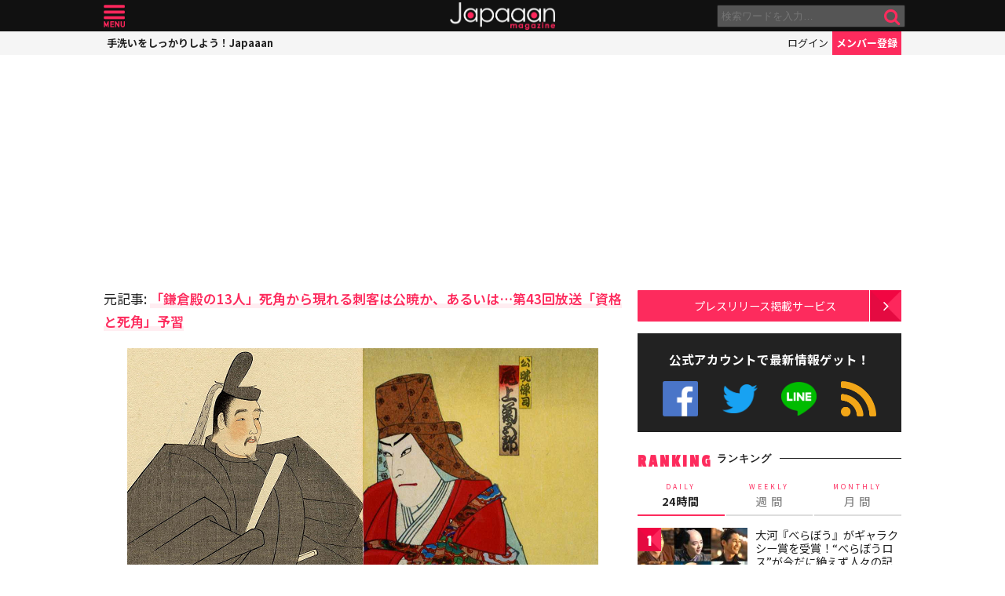

--- FILE ---
content_type: text/html; charset=UTF-8
request_url: https://mag.japaaan.com/ajax_rank?range=monthly
body_size: 3269
content:


<div class="items">

<article class="">
	<b class="rank">1</b>	<a href="https://mag.japaaan.com/archives/261926" title="朝ドラ「ばけばけ」史実でトキとの関係は？松江中の生徒 小谷春夫のモデル、小泉八雲の愛弟子・大谷正信の生涯" class="thumb"><img loading="lazy" width="200" height="121" src="https://mag.japaaan.com/wp-content/uploads/2025/12/IMG_5980_image-200x121.jpg" data-src_="https://mag.japaaan.com/wp-content/uploads/2025/12/IMG_5980_image-200x121.jpg" alt="朝ドラ「ばけばけ」史実でトキとの関係は？松江中の生徒 小谷春夫のモデル、小泉八雲の愛弟子・大谷正信の生涯"></a>
	<div>
	<h2><a href="https://mag.japaaan.com/archives/261926" title="朝ドラ「ばけばけ」史実でトキとの関係は？松江中の生徒 小谷春夫のモデル、小泉八雲の愛弟子・大谷正信の生涯">朝ドラ「ばけばけ」史実でトキとの関係は？松江中の生徒 小谷春夫のモデル、小泉八雲の愛弟子・大谷正信の生涯</a></h2>
	<span class="cat"><a href="https://mag.japaaan.com/" title=""></a></span>
	</div>
</article>

<article class="">
	<b class="rank">2</b>	<a href="https://mag.japaaan.com/archives/263300" title="【べらぼう】最終回に瀬川(小芝風花)登場！？史実での瀬川と鳥山検校のその後と視聴者の声" class="thumb"><img loading="lazy" width="200" height="121" src="https://mag.japaaan.com/wp-content/uploads/2025/12/0b8b843300f0cac24182e101b68db49c-200x121.jpg" data-src_="https://mag.japaaan.com/wp-content/uploads/2025/12/0b8b843300f0cac24182e101b68db49c-200x121.jpg" alt="【べらぼう】最終回に瀬川(小芝風花)登場！？史実での瀬川と鳥山検校のその後と視聴者の声"></a>
	<div>
	<h2><a href="https://mag.japaaan.com/archives/263300" title="【べらぼう】最終回に瀬川(小芝風花)登場！？史実での瀬川と鳥山検校のその後と視聴者の声">【べらぼう】最終回に瀬川(小芝風花)登場！？史実での瀬川と鳥山検校のその後と視聴者の声</a></h2>
	<span class="cat"><a href="https://mag.japaaan.com/" title=""></a></span>
	</div>
</article>

<article class="">
	<b class="rank">3</b>	<a href="https://mag.japaaan.com/archives/265222" title="『豊臣兄弟！』藤吉郎と小一郎の初恋の結末…史実から直(白石聖)と寧々(浜辺美波)の真逆の運命を辿る" class="thumb"><img loading="lazy" width="200" height="121" src="https://mag.japaaan.com/wp-content/uploads/2026/01/1c7d728b51e42040b818a966071b5986-200x121.jpg" data-src_="https://mag.japaaan.com/wp-content/uploads/2026/01/1c7d728b51e42040b818a966071b5986-200x121.jpg" alt="『豊臣兄弟！』藤吉郎と小一郎の初恋の結末…史実から直(白石聖)と寧々(浜辺美波)の真逆の運命を辿る"></a>
	<div>
	<h2><a href="https://mag.japaaan.com/archives/265222" title="『豊臣兄弟！』藤吉郎と小一郎の初恋の結末…史実から直(白石聖)と寧々(浜辺美波)の真逆の運命を辿る">『豊臣兄弟！』藤吉郎と小一郎の初恋の結末…史実から直(白石聖)と寧々(浜辺美波)の真逆の運命を辿る</a></h2>
	<span class="cat"><a href="https://mag.japaaan.com/" title=""></a></span>
	</div>
</article>

<article class="">
	<b class="rank">4</b>	<a href="https://mag.japaaan.com/archives/265613" title="『豊臣兄弟！』小一郎と直（白石聖）はその後どうなる？史実ベースで悲劇的末路や二人の子供を考察" class="thumb"><img loading="lazy" width="200" height="121" src="https://mag.japaaan.com/wp-content/uploads/2026/01/640417d587759ef5f7799be548ffe481-200x121.jpg" data-src_="https://mag.japaaan.com/wp-content/uploads/2026/01/640417d587759ef5f7799be548ffe481-200x121.jpg" alt="『豊臣兄弟！』小一郎と直（白石聖）はその後どうなる？史実ベースで悲劇的末路や二人の子供を考察"></a>
	<div>
	<h2><a href="https://mag.japaaan.com/archives/265613" title="『豊臣兄弟！』小一郎と直（白石聖）はその後どうなる？史実ベースで悲劇的末路や二人の子供を考察">『豊臣兄弟！』小一郎と直（白石聖）はその後どうなる？史実ベースで悲劇的末路や二人の子供を考察</a></h2>
	<span class="cat"><a href="https://mag.japaaan.com/" title=""></a></span>
	</div>
</article>

<article class="">
	<b class="rank">5</b>	<a href="https://mag.japaaan.com/archives/262738" title="【べらぼう】写楽の絵で後世に…強烈なインパクトを残した“グニャ富”こと中山富三郎(坂口涼太郎)は何者？" class="thumb"><img loading="lazy" width="200" height="121" src="https://mag.japaaan.com/wp-content/uploads/2025/12/c34f46e0a111eaaada7d8901ed9f44f0-200x121.jpg" data-src_="https://mag.japaaan.com/wp-content/uploads/2025/12/c34f46e0a111eaaada7d8901ed9f44f0-200x121.jpg" alt="【べらぼう】写楽の絵で後世に…強烈なインパクトを残した“グニャ富”こと中山富三郎(坂口涼太郎)は何者？"></a>
	<div>
	<h2><a href="https://mag.japaaan.com/archives/262738" title="【べらぼう】写楽の絵で後世に…強烈なインパクトを残した“グニャ富”こと中山富三郎(坂口涼太郎)は何者？">【べらぼう】写楽の絵で後世に…強烈なインパクトを残した“グニャ富”こと中山富三郎(坂口涼太郎)は何者？</a></h2>
	<span class="cat"><a href="https://mag.japaaan.com/" title=""></a></span>
	</div>
</article>

<article class="">
	<b class="rank">6</b>	<a href="https://mag.japaaan.com/archives/261932" title="朝ドラ「ばけばけ」実際に小泉八雲と親交、恋愛関係は？江藤リヨ（北香那）のモデル・籠手田よし子の生涯" class="thumb"><img loading="lazy" width="200" height="121" src="https://mag.japaaan.com/wp-content/uploads/2025/11/IMG_6056_image-200x121.jpg" data-src_="https://mag.japaaan.com/wp-content/uploads/2025/11/IMG_6056_image-200x121.jpg" alt="朝ドラ「ばけばけ」実際に小泉八雲と親交、恋愛関係は？江藤リヨ（北香那）のモデル・籠手田よし子の生涯"></a>
	<div>
	<h2><a href="https://mag.japaaan.com/archives/261932" title="朝ドラ「ばけばけ」実際に小泉八雲と親交、恋愛関係は？江藤リヨ（北香那）のモデル・籠手田よし子の生涯">朝ドラ「ばけばけ」実際に小泉八雲と親交、恋愛関係は？江藤リヨ（北香那）のモデル・籠手田よし子の生涯</a></h2>
	<span class="cat"><a href="https://mag.japaaan.com/" title=""></a></span>
	</div>
</article>

<article class="rank_bottom no7">
	<b class="rank">7</b>	<a href="https://mag.japaaan.com/archives/262530" title="「べらぼう」歌麿の肩組みにネット歓喜！大崎が毒饅頭を食べた理由、グニャ富とは？史実を元に解説" class="thumb"><img loading="lazy" width="200" height="121" src="https://mag.japaaan.com/wp-content/uploads/2025/12/cf604c648adbc4269a9337bf8e5ad22b-200x121.jpg" data-src_="https://mag.japaaan.com/wp-content/uploads/2025/12/cf604c648adbc4269a9337bf8e5ad22b-200x121.jpg" alt="「べらぼう」歌麿の肩組みにネット歓喜！大崎が毒饅頭を食べた理由、グニャ富とは？史実を元に解説"></a>
	<div>
	<h2><a href="https://mag.japaaan.com/archives/262530" title="「べらぼう」歌麿の肩組みにネット歓喜！大崎が毒饅頭を食べた理由、グニャ富とは？史実を元に解説">「べらぼう」歌麿の肩組みにネット歓喜！大崎が毒饅頭を食べた理由、グニャ富とは？史実を元に解説</a></h2>
	<span class="cat"><a href="https://mag.japaaan.com/" title=""></a></span>
	</div>
</article>

<article class="rank_bottom no8">
	<b class="rank">8</b>	<a href="https://mag.japaaan.com/archives/263990" title="『べらぼう』は終わらない！総集編の放送前に心に残った感動の名場面を振り返る【吉原・遊女編】" class="thumb"><img loading="lazy" width="200" height="121" src="https://mag.japaaan.com/wp-content/uploads/2025/12/04afebb8ac4cf0d923cf184777176ffb-200x121.jpg" data-src_="https://mag.japaaan.com/wp-content/uploads/2025/12/04afebb8ac4cf0d923cf184777176ffb-200x121.jpg" alt="『べらぼう』は終わらない！総集編の放送前に心に残った感動の名場面を振り返る【吉原・遊女編】"></a>
	<div>
	<h2><a href="https://mag.japaaan.com/archives/263990" title="『べらぼう』は終わらない！総集編の放送前に心に残った感動の名場面を振り返る【吉原・遊女編】">『べらぼう』は終わらない！総集編の放送前に心に残った感動の名場面を振り返る【吉原・遊女編】</a></h2>
	<span class="cat"><a href="https://mag.japaaan.com/" title=""></a></span>
	</div>
</article>

<article class="rank_bottom no9">
	<b class="rank">9</b>	<a href="https://mag.japaaan.com/archives/265136" title="【豊臣兄弟！】で織田信長(小栗旬)を刺客から守った丹羽兵蔵とは？史料『信長公記』に当時の記録が！" class="thumb"><img loading="lazy" width="200" height="121" src="https://mag.japaaan.com/wp-content/uploads/2026/01/3c96fcb90290a2da6773ecabd43d73a6-1-200x121.jpg" data-src_="https://mag.japaaan.com/wp-content/uploads/2026/01/3c96fcb90290a2da6773ecabd43d73a6-1-200x121.jpg" alt="【豊臣兄弟！】で織田信長(小栗旬)を刺客から守った丹羽兵蔵とは？史料『信長公記』に当時の記録が！"></a>
	<div>
	<h2><a href="https://mag.japaaan.com/archives/265136" title="【豊臣兄弟！】で織田信長(小栗旬)を刺客から守った丹羽兵蔵とは？史料『信長公記』に当時の記録が！">【豊臣兄弟！】で織田信長(小栗旬)を刺客から守った丹羽兵蔵とは？史料『信長公記』に当時の記録が！</a></h2>
	<span class="cat"><a href="https://mag.japaaan.com/" title=""></a></span>
	</div>
</article>

<article class="rank_bottom no10">
	<b class="rank">10</b>	<a href="https://mag.japaaan.com/archives/262230" title="徳川幕府、威信失墜の始まり「天保の改革」――水野忠邦の失策と薩摩・長州の成功を比較" class="thumb"><img loading="lazy" width="200" height="121" src="https://mag.japaaan.com/wp-content/uploads/2025/11/ff5835093d4bd456632ffe37943e2bbf-200x121.jpg" data-src_="https://mag.japaaan.com/wp-content/uploads/2025/11/ff5835093d4bd456632ffe37943e2bbf-200x121.jpg" alt="徳川幕府、威信失墜の始まり「天保の改革」――水野忠邦の失策と薩摩・長州の成功を比較"></a>
	<div>
	<h2><a href="https://mag.japaaan.com/archives/262230" title="徳川幕府、威信失墜の始まり「天保の改革」――水野忠邦の失策と薩摩・長州の成功を比較">徳川幕府、威信失墜の始まり「天保の改革」――水野忠邦の失策と薩摩・長州の成功を比較</a></h2>
	<span class="cat"><a href="https://mag.japaaan.com/" title=""></a></span>
	</div>
</article>

<article class="rank_bottom no11">
	<b class="rank">11</b>	<a href="https://mag.japaaan.com/archives/258827" title="朝ドラ「ばけばけ」実は“八雲”の名付け人！松野勘右衛門(小日向文世)のモデル・稲垣万右衛門の激動の生涯" class="thumb"><img loading="lazy" width="200" height="121" src="https://mag.japaaan.com/wp-content/uploads/2025/11/IMG_5785_ima-200x121.jpg" data-src_="https://mag.japaaan.com/wp-content/uploads/2025/11/IMG_5785_ima-200x121.jpg" alt="朝ドラ「ばけばけ」実は“八雲”の名付け人！松野勘右衛門(小日向文世)のモデル・稲垣万右衛門の激動の生涯"></a>
	<div>
	<h2><a href="https://mag.japaaan.com/archives/258827" title="朝ドラ「ばけばけ」実は“八雲”の名付け人！松野勘右衛門(小日向文世)のモデル・稲垣万右衛門の激動の生涯">朝ドラ「ばけばけ」実は“八雲”の名付け人！松野勘右衛門(小日向文世)のモデル・稲垣万右衛門の激動の生涯</a></h2>
	<span class="cat"><a href="https://mag.japaaan.com/" title=""></a></span>
	</div>
</article>

<article class="rank_bottom no12">
	<b class="rank">12</b>	<a href="https://mag.japaaan.com/archives/265248" title="江戸のインフラは先進国レベル！近代化に出遅れたはずの江戸時代、実は産業技術の高さにペリーも驚いていた" class="thumb"><img loading="lazy" width="200" height="121" src="https://mag.japaaan.com/wp-content/uploads/2026/01/koshashin-200x121.jpg" data-src_="https://mag.japaaan.com/wp-content/uploads/2026/01/koshashin-200x121.jpg" alt="江戸のインフラは先進国レベル！近代化に出遅れたはずの江戸時代、実は産業技術の高さにペリーも驚いていた"></a>
	<div>
	<h2><a href="https://mag.japaaan.com/archives/265248" title="江戸のインフラは先進国レベル！近代化に出遅れたはずの江戸時代、実は産業技術の高さにペリーも驚いていた">江戸のインフラは先進国レベル！近代化に出遅れたはずの江戸時代、実は産業技術の高さにペリーも驚いていた</a></h2>
	<span class="cat"><a href="https://mag.japaaan.com/" title=""></a></span>
	</div>
</article>

<article class="rank_bottom no13">
	<b class="rank">13</b>	<a href="https://mag.japaaan.com/archives/266610" title="大河『べらぼう』がギャラクシー賞を受賞！“べらぼうロス”が今だに絶えず人々の記憶に残り続ける理由" class="thumb"><img loading="lazy" width="200" height="121" src="https://mag.japaaan.com/wp-content/uploads/2026/01/fb96848b852d0409304a58a116438029-200x121.jpg" data-src_="https://mag.japaaan.com/wp-content/uploads/2026/01/fb96848b852d0409304a58a116438029-200x121.jpg" alt="大河『べらぼう』がギャラクシー賞を受賞！“べらぼうロス”が今だに絶えず人々の記憶に残り続ける理由"></a>
	<div>
	<h2><a href="https://mag.japaaan.com/archives/266610" title="大河『べらぼう』がギャラクシー賞を受賞！“べらぼうロス”が今だに絶えず人々の記憶に残り続ける理由">大河『べらぼう』がギャラクシー賞を受賞！“べらぼうロス”が今だに絶えず人々の記憶に残り続ける理由</a></h2>
	<span class="cat"><a href="https://mag.japaaan.com/" title=""></a></span>
	</div>
</article>

<article class="rank_bottom no14">
	<b class="rank">14</b>	<a href="https://mag.japaaan.com/archives/264980" title="超人気で完売中だったハローキティ、マイメロディ、クロミのキュートな“木製だるま”が遂に再発売決定！" class="thumb"><img loading="lazy" width="200" height="121" src="https://mag.japaaan.com/wp-content/uploads/2026/01/9129abe9766cd5bb36a3b42f95a338c1-200x121.jpg" data-src_="https://mag.japaaan.com/wp-content/uploads/2026/01/9129abe9766cd5bb36a3b42f95a338c1-200x121.jpg" alt="超人気で完売中だったハローキティ、マイメロディ、クロミのキュートな“木製だるま”が遂に再発売決定！"></a>
	<div>
	<h2><a href="https://mag.japaaan.com/archives/264980" title="超人気で完売中だったハローキティ、マイメロディ、クロミのキュートな“木製だるま”が遂に再発売決定！">超人気で完売中だったハローキティ、マイメロディ、クロミのキュートな“木製だるま”が遂に再発売決定！</a></h2>
	<span class="cat"><a href="https://mag.japaaan.com/" title=""></a></span>
	</div>
</article>

<article class="rank_bottom no15">
	<b class="rank">15</b>	<a href="https://mag.japaaan.com/archives/262758" title="新選組＝“剣豪集団”は誤解！西洋戦術、斬らずに捕縛、近藤勇は政治家…最新研究の成果で見えた実像" class="thumb"><img loading="lazy" width="200" height="121" src="https://mag.japaaan.com/wp-content/uploads/2025/12/Kondo_Isami02-1-200x121.jpg" data-src_="https://mag.japaaan.com/wp-content/uploads/2025/12/Kondo_Isami02-1-200x121.jpg" alt="新選組＝“剣豪集団”は誤解！西洋戦術、斬らずに捕縛、近藤勇は政治家…最新研究の成果で見えた実像"></a>
	<div>
	<h2><a href="https://mag.japaaan.com/archives/262758" title="新選組＝“剣豪集団”は誤解！西洋戦術、斬らずに捕縛、近藤勇は政治家…最新研究の成果で見えた実像">新選組＝“剣豪集団”は誤解！西洋戦術、斬らずに捕縛、近藤勇は政治家…最新研究の成果で見えた実像</a></h2>
	<span class="cat"><a href="https://mag.japaaan.com/" title=""></a></span>
	</div>
</article>

<article class="rank_bottom no16">
	<b class="rank">16</b>	<a href="https://mag.japaaan.com/archives/262221" title="【豊臣兄弟！】に登場か？キャストは？豊臣秀長を支えるも非業の最期を遂げた武将・羽田正親の生涯" class="thumb"><img loading="lazy" width="200" height="121" src="https://mag.japaaan.com/wp-content/uploads/2025/11/e8c78db932af7342727915d01f88bc9c-200x121.jpg" data-src_="https://mag.japaaan.com/wp-content/uploads/2025/11/e8c78db932af7342727915d01f88bc9c-200x121.jpg" alt="【豊臣兄弟！】に登場か？キャストは？豊臣秀長を支えるも非業の最期を遂げた武将・羽田正親の生涯"></a>
	<div>
	<h2><a href="https://mag.japaaan.com/archives/262221" title="【豊臣兄弟！】に登場か？キャストは？豊臣秀長を支えるも非業の最期を遂げた武将・羽田正親の生涯">【豊臣兄弟！】に登場か？キャストは？豊臣秀長を支えるも非業の最期を遂げた武将・羽田正親の生涯</a></h2>
	<span class="cat"><a href="https://mag.japaaan.com/" title=""></a></span>
	</div>
</article>

<article class="rank_bottom no17">
	<b class="rank">17</b>	<a href="https://mag.japaaan.com/archives/262429" title="『べらぼう』蔦重の“初恋の師匠”で最長の相棒！北尾重政の影の功労者ぶりを史実とドラマから探る" class="thumb"><img loading="lazy" width="200" height="121" src="https://mag.japaaan.com/wp-content/uploads/2025/11/kitao-200x121.jpg" data-src_="https://mag.japaaan.com/wp-content/uploads/2025/11/kitao-200x121.jpg" alt="『べらぼう』蔦重の“初恋の師匠”で最長の相棒！北尾重政の影の功労者ぶりを史実とドラマから探る"></a>
	<div>
	<h2><a href="https://mag.japaaan.com/archives/262429" title="『べらぼう』蔦重の“初恋の師匠”で最長の相棒！北尾重政の影の功労者ぶりを史実とドラマから探る">『べらぼう』蔦重の“初恋の師匠”で最長の相棒！北尾重政の影の功労者ぶりを史実とドラマから探る</a></h2>
	<span class="cat"><a href="https://mag.japaaan.com/" title=""></a></span>
	</div>
</article>

<article class="rank_bottom no18">
	<b class="rank">18</b>	<a href="https://mag.japaaan.com/archives/260586" title="幕末「松下村塾」の誤解── 吉田松陰は創設者でもなく、指導期間もわずか、塾生名簿すらなかった" class="thumb"><img loading="lazy" width="200" height="121" src="https://mag.japaaan.com/wp-content/uploads/2025/11/499a23557c13bf363fb0b9af0a3a14aa-200x121.jpg" data-src_="https://mag.japaaan.com/wp-content/uploads/2025/11/499a23557c13bf363fb0b9af0a3a14aa-200x121.jpg" alt="幕末「松下村塾」の誤解── 吉田松陰は創設者でもなく、指導期間もわずか、塾生名簿すらなかった"></a>
	<div>
	<h2><a href="https://mag.japaaan.com/archives/260586" title="幕末「松下村塾」の誤解── 吉田松陰は創設者でもなく、指導期間もわずか、塾生名簿すらなかった">幕末「松下村塾」の誤解── 吉田松陰は創設者でもなく、指導期間もわずか、塾生名簿すらなかった</a></h2>
	<span class="cat"><a href="https://mag.japaaan.com/" title=""></a></span>
	</div>
</article>

<article class="rank_bottom no19">
	<b class="rank">19</b>	<a href="https://mag.japaaan.com/archives/266429" title="【豊臣兄弟！】徳川家康(松下洸平)の妻になる豊臣 妹・あさひ(倉沢杏菜)との出会いと儚い結婚の結末" class="thumb"><img loading="lazy" width="200" height="121" src="https://mag.japaaan.com/wp-content/uploads/2026/01/b395c866ab3b2fc091425a3f8c70fb0b-1-200x121.jpg" data-src_="https://mag.japaaan.com/wp-content/uploads/2026/01/b395c866ab3b2fc091425a3f8c70fb0b-1-200x121.jpg" alt="【豊臣兄弟！】徳川家康(松下洸平)の妻になる豊臣 妹・あさひ(倉沢杏菜)との出会いと儚い結婚の結末"></a>
	<div>
	<h2><a href="https://mag.japaaan.com/archives/266429" title="【豊臣兄弟！】徳川家康(松下洸平)の妻になる豊臣 妹・あさひ(倉沢杏菜)との出会いと儚い結婚の結末">【豊臣兄弟！】徳川家康(松下洸平)の妻になる豊臣 妹・あさひ(倉沢杏菜)との出会いと儚い結婚の結末</a></h2>
	<span class="cat"><a href="https://mag.japaaan.com/" title=""></a></span>
	</div>
</article>

<article class="rank_bottom no20">
	<b class="rank">20</b>	<a href="https://mag.japaaan.com/archives/262991" title="『べらぼう』大河史上に残る“おさらばえ”…もう一度逢いたい瀬川(小芝風花)、涙腺崩壊の名場面10選【後編】" class="thumb"><img loading="lazy" width="200" height="121" src="https://mag.japaaan.com/wp-content/uploads/2025/12/474755cef3c301e5a7a8cb0c07738718-200x121.jpg" data-src_="https://mag.japaaan.com/wp-content/uploads/2025/12/474755cef3c301e5a7a8cb0c07738718-200x121.jpg" alt="『べらぼう』大河史上に残る“おさらばえ”…もう一度逢いたい瀬川(小芝風花)、涙腺崩壊の名場面10選【後編】"></a>
	<div>
	<h2><a href="https://mag.japaaan.com/archives/262991" title="『べらぼう』大河史上に残る“おさらばえ”…もう一度逢いたい瀬川(小芝風花)、涙腺崩壊の名場面10選【後編】">『べらぼう』大河史上に残る“おさらばえ”…もう一度逢いたい瀬川(小芝風花)、涙腺崩壊の名場面10選【後編】</a></h2>
	<span class="cat"><a href="https://mag.japaaan.com/" title=""></a></span>
	</div>
</article>
</div>


--- FILE ---
content_type: text/html; charset=utf-8
request_url: https://www.google.com/recaptcha/api2/aframe
body_size: 267
content:
<!DOCTYPE HTML><html><head><meta http-equiv="content-type" content="text/html; charset=UTF-8"></head><body><script nonce="U-Bwnf8GTjnIdv8sha2YGQ">/** Anti-fraud and anti-abuse applications only. See google.com/recaptcha */ try{var clients={'sodar':'https://pagead2.googlesyndication.com/pagead/sodar?'};window.addEventListener("message",function(a){try{if(a.source===window.parent){var b=JSON.parse(a.data);var c=clients[b['id']];if(c){var d=document.createElement('img');d.src=c+b['params']+'&rc='+(localStorage.getItem("rc::a")?sessionStorage.getItem("rc::b"):"");window.document.body.appendChild(d);sessionStorage.setItem("rc::e",parseInt(sessionStorage.getItem("rc::e")||0)+1);localStorage.setItem("rc::h",'1769240595237');}}}catch(b){}});window.parent.postMessage("_grecaptcha_ready", "*");}catch(b){}</script></body></html>